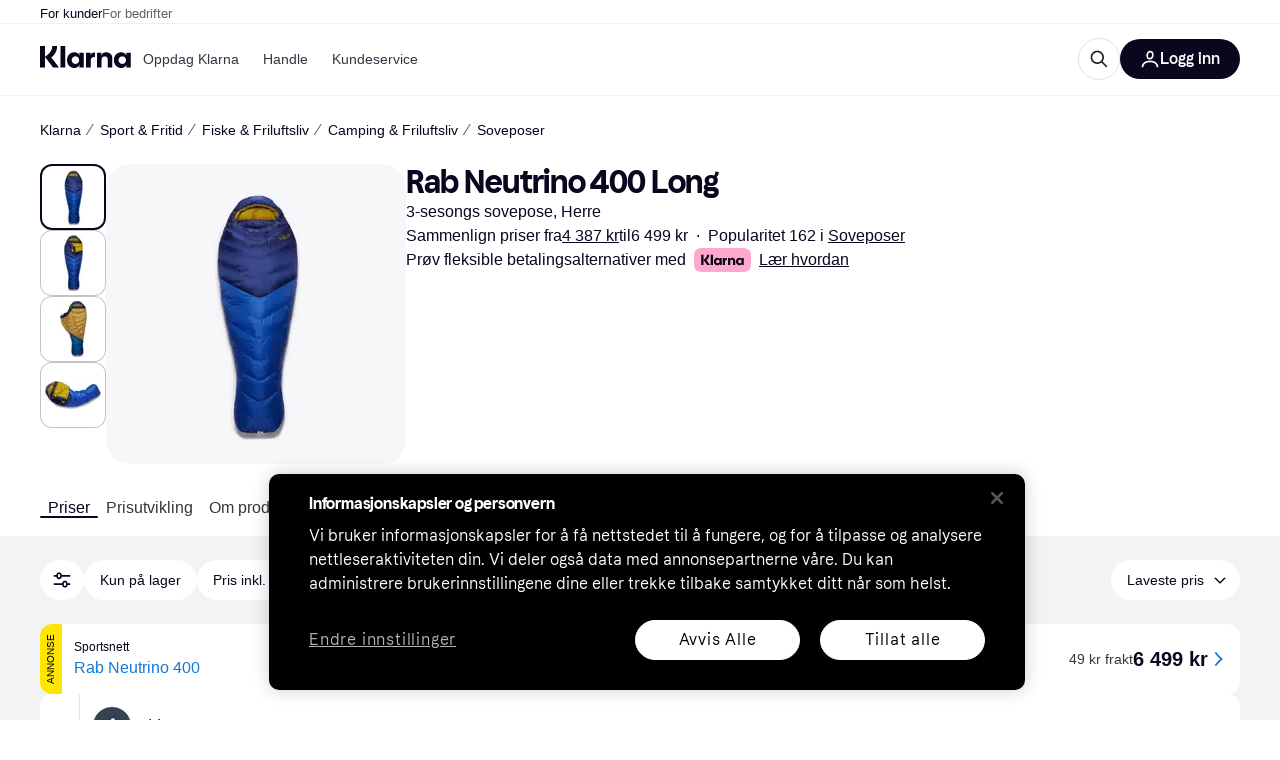

--- FILE ---
content_type: application/javascript
request_url: https://owp.klarna.com/static/86368-b65c6554.js
body_size: 12239
content:
"use strict";(self.__LOADABLE_LOADED_CHUNKS__=self.__LOADABLE_LOADED_CHUNKS__||[]).push([["86368"],{92342(e,r,t){t.d(r,{A:()=>a});var n=t(74848),l=t(24606),i=t(31533);let o=({style:e})=>{let{isMobile:r}=(0,l.UgS)();return(0,n.jsxs)("svg",{fill:"none",height:r?"20":"24",role:"img",style:e,viewBox:"0 0 1448 609",xmlns:"http://www.w3.org/2000/svg",children:[(0,n.jsx)("title",{children:"Klarna"}),(0,n.jsx)("path",{d:"M0 304.493C0 180.585 0 118.631 30.3995 74.5079C42.2947 57.2427 57.2427 42.2947 74.5079 30.3995C118.631 0 180.585 0 304.493 0H1142.75C1266.65 0 1328.61 0 1372.73 30.3995C1390 42.2947 1404.95 57.2427 1416.84 74.5079C1447.24 118.631 1447.24 180.585 1447.24 304.493C1447.24 428.402 1447.24 490.356 1416.84 534.479C1404.95 551.744 1390 566.692 1372.73 578.587C1328.61 608.987 1266.65 608.987 1142.75 608.987H304.494C180.585 608.987 118.631 608.987 74.5079 578.587C57.2427 566.692 42.2947 551.744 30.3995 534.479C0 490.356 0 428.402 0 304.493Z",fill:"#FFA8CD"}),(0,n.jsx)("path",{d:"M1166.17 389.005C1140.92 389.005 1121.24 368.125 1121.24 342.771C1121.24 317.416 1140.92 296.536 1166.17 296.536C1191.42 296.536 1211.1 317.416 1211.1 342.771C1211.1 368.125 1191.42 389.005 1166.17 389.005ZM1153.54 437.85C1175.08 437.85 1202.56 429.647 1217.79 397.581L1219.27 398.327C1212.59 415.851 1212.59 426.292 1212.59 428.902V433.003H1266.8V252.538H1212.59V256.64C1212.59 259.25 1212.59 269.69 1219.27 287.214L1217.79 287.96C1202.56 255.894 1175.08 247.691 1153.54 247.691C1101.93 247.691 1065.54 288.706 1065.54 342.771C1065.54 396.835 1101.93 437.85 1153.54 437.85ZM971.216 247.691C946.707 247.691 927.397 256.267 911.801 287.96L910.316 287.214C917 269.69 917 259.25 917 256.64V252.538H862.784V433.003H918.485V337.923C918.485 312.942 932.968 297.281 956.362 297.281C979.757 297.281 991.268 310.704 991.268 337.55V433.003H1046.97V318.162C1046.97 277.147 1015.03 247.691 971.216 247.691ZM782.203 287.96L780.717 287.214C787.401 269.69 787.401 259.25 787.401 256.64V252.538H733.186V433.003H788.887L789.258 346.126C789.258 320.772 802.626 305.484 824.536 305.484C830.477 305.484 835.305 306.23 840.875 307.722V252.538C816.366 247.318 794.457 256.64 782.203 287.96ZM605.073 389.005C579.821 389.005 560.14 368.125 560.14 342.771C560.14 317.416 579.821 296.536 605.073 296.536C630.324 296.536 650.005 317.416 650.005 342.771C650.005 368.125 630.324 389.005 605.073 389.005ZM592.447 437.85C613.985 437.85 641.464 429.647 656.689 397.581L658.174 398.327C651.49 415.851 651.49 426.292 651.49 428.902V433.003H705.706V252.538H651.49V256.64C651.49 259.25 651.49 269.69 658.174 287.214L656.689 287.96C641.464 255.894 613.985 247.691 592.447 247.691C540.83 247.691 504.439 288.706 504.439 342.771C504.439 396.835 540.83 437.85 592.447 437.85ZM426.828 433.003H482.53V172H426.828V433.003ZM385.981 172H329.165C329.165 218.608 300.572 260.368 257.125 290.197L240.043 302.129V172H181V433.003H240.043V303.62L337.706 433.003H409.747L315.797 309.213C358.501 278.266 386.352 230.166 385.981 172Z",fill:"#0B051D"})]})},a=()=>{let e=(0,i.WD)(),{isMobile:r,isTablet:t}=(0,l.UgS)(),a=r?"xs":t?"s":"m";return(0,n.jsxs)(l.EYj,{size:a,weight:"bold",children:[e("PR.Global.KlarnaPaymentMessage.TRY_FLEXIBLE_PAYMENTS_WITH"),(0,n.jsx)(l.azJ,{as:"span",paddingX:"s",children:(0,n.jsx)(o,{style:{verticalAlign:"bottom"}})}),(0,n.jsx)(l.EYj,{inline:!0,weight:"normal",children:(0,n.jsx)(l.N_E,{decoration:"underline",rel:"noreferrer",size:a,target:"_blank",to:e("PR.Global.KlarnaPaymentMessage.INFO_LINK",void 0,!0),children:e("PR.Global.KlarnaPaymentMessage.INFO_LINK_TEXT")})})]})}},64271(e,r,t){t.d(r,{A:()=>s}),t(62953);var n=t(74848),l=t(24606),i=t(6746),o=t(96540),a=t(31533);let s=({cheapestInstallment:e,origin:r})=>{let t=(0,a.WD)(),s=(0,l.Rtm)(),{isMobile:c}=(0,l.UgS)(),[d,u]=(0,o.useState)(!1),f=(0,o.useCallback)(e=>{e.preventDefault(),u(!0)},[]),p=(0,o.useCallback)(()=>{u(!1)},[]);return e&&(null==e?void 0:e.modalUrl)?(0,n.jsxs)(n.Fragment,{children:[(0,n.jsxs)(l.BJc,{alignY:"baseline",direction:c||"productSheet"===r?"vertical":"horizontal",gap:c?"xs":"s",marginBottom:c?"sm":"none",wrap:!1,children:[(0,n.jsxs)(l.BJc,{alignY:"baseline",direction:"horizontal",gap:"xs",wrap:!1,children:[(0,n.jsx)(l.EYj,{inline:!0,size:c?"xs":"s",children:(0,n.jsx)(a.Ay,{placeholders:{price:s(e)},children:"PR.Global.KlarnaPaymentMessage.FROM_X_WITH"})}),(0,n.jsx)(l.DMy,{color:"textPrimary",height:c?10:12})]}),(0,n.jsx)(l.N_E,{decoration:"underline",rel:"noreferrer",size:c?"xs":"s",to:null==e?void 0:e.modalUrl,onClick:f,children:`${t("PR.Global.KlarnaPaymentMessage.LINK_TO_OSM_MODAL_TEXT")}*`})]}),(0,n.jsx)(i.A,{open:d,url:null==e?void 0:e.modalUrl,onClose:p})]}):null}},69734(e,r,t){t.d(r,{RU:()=>a,_O:()=>l,jZ:()=>o}),t(18111),t(13579);var n=t(74848);let l="fs-mask",i=["340","1180","742"],o=(e,r="text")=>{if(e&&e&&i.some(r=>e===r||e===`cl${r}`)){if("image"===r)return"fs-exclude";if("text"===r)return l}},a=({category:e,contentType:r="text",children:t})=>{let l=o(e,r);return l?(0,n.jsx)("div",{className:l,children:t}):(0,n.jsx)(n.Fragment,{children:t})}},79496(e,r,t){t.d(r,{A:()=>c});var n=t(74848),l=t(92439),i=t(24606),o=t(86424),a=t(31533);let s=()=>{let e=(0,a.WD)()("PR.CategoryListPage.SEARCH_INFO_BOX_CONTENT");return(0,n.jsx)(l.default,{className:"bqlxDg5QA2",source:e})},c=e=>{var r,t,{iconSize:l="s",sx:c}=e,d=function(e,r){if(null==e)return{};var t,n,l=function(e,r){if(null==e)return{};var t,n,l={},i=Object.keys(e);for(n=0;n<i.length;n++)t=i[n],r.indexOf(t)>=0||(l[t]=e[t]);return l}(e,r);if(Object.getOwnPropertySymbols){var i=Object.getOwnPropertySymbols(e);for(n=0;n<i.length;n++)t=i[n],!(r.indexOf(t)>=0)&&Object.prototype.propertyIsEnumerable.call(e,t)&&(l[t]=e[t])}return l}(e,["iconSize","sx"]);let u=(0,a.WD)();return(0,o.jj)("show_search_legal_info")?(0,n.jsx)(i.azJ,(r=function(e){for(var r=1;r<arguments.length;r++){var t=null!=arguments[r]?arguments[r]:{},n=Object.keys(t);"function"==typeof Object.getOwnPropertySymbols&&(n=n.concat(Object.getOwnPropertySymbols(t).filter(function(e){return Object.getOwnPropertyDescriptor(t,e).enumerable}))),n.forEach(function(r){var n;n=t[r],r in e?Object.defineProperty(e,r,{value:n,enumerable:!0,configurable:!0,writable:!0}):e[r]=n})}return e}({inline:!0,as:"span"},d),t=t={children:(0,n.jsxs)(i.mh,{children:[(0,n.jsx)(i.jiu,{children:(0,n.jsx)(i.K0,{inline:!0,transparent:!0,"aria-label":u("PR.CategoryListPage.SEARCH_INFO_BOX_LABEL"),color:"text-primary",height:22,icon:i.mo0,padding:"none",size:l,sx:[{marginLeft:1,verticalAlign:"-6px"},c],width:22})}),(0,n.jsx)(i.L67,{text:(0,n.jsx)(s,{})})]})},Object.getOwnPropertyDescriptors?Object.defineProperties(r,Object.getOwnPropertyDescriptors(t)):(function(e,r){var t=Object.keys(e);if(Object.getOwnPropertySymbols){var n=Object.getOwnPropertySymbols(e);t.push.apply(t,n)}return t})(Object(t)).forEach(function(e){Object.defineProperty(r,e,Object.getOwnPropertyDescriptor(t,e))}),r)):null}},85611(e,r,t){t.d(r,{A:()=>n});let n=(0,t(99930).Rq)({resolved:{},chunkName:()=>"Lightbox",isReady(e){let r=this.resolve(e);return!0===this.resolved[r]&&!!t.m[r]},importAsync:()=>Promise.all([t.e("66044"),t.e("15225")]).then(t.bind(t,93687)),requireAsync(e){let r=this.resolve(e);return this.resolved[r]=!1,this.importAsync(e).then(e=>(this.resolved[r]=!0,e))},requireSync(e){return t(this.resolve(e))},resolve:()=>93687})},6746(e,r,t){t.d(r,{A:()=>a});var n=t(74848),l=t(24606),i=t(96540),o=t(31533);let a=({open:e,onClose:r,url:t})=>{let a=(0,o.WD)();(0,l.yJA)(e);let s=(0,i.useCallback)(e=>{e.stopPropagation(),r()},[r]);if((0,i.useEffect)(()=>{let t=e=>{"Escape"===e.key&&r()};return e?document.addEventListener("keydown",t):document.removeEventListener("keydown",t),()=>{document.removeEventListener("keydown",t)}},[r,e]),e)return(0,n.jsx)(l.ZLI,{children:(0,n.jsx)(l.azJ,{"aria-modal":"true",className:"XS3Id_zpo4",role:"dialog",onClick:s,children:(0,n.jsxs)(l.azJ,{className:"me4kVrKBJc",children:[(0,n.jsx)(l.K0,{"aria-label":a("PR.Global.Close"),className:"wL9jkTX9v4",height:"32px",icon:l.w0d,width:"32px",onClick:s}),(0,n.jsx)("iframe",{className:"ClI0btMkew",src:t,title:"Installment Details"})]})})})}},28630(e,r,t){t.d(r,{n:()=>l,y:()=>i});var n=t(94708);let l=()=>{let e=n.Ay.get(n.PA);if(e&&Array.isArray(e.attributes))return e;n.Ay.remove(n.PA)},i=e=>{n.Ay.set(n.PA,e)}},9921(e,r,t){t.d(r,{Dv:()=>l,Tg:()=>i}),t(27495),t(25440),t(18111),t(22489),t(20116),t(62953);var n=t(28630);let l=e=>e.replace("af_",""),i=(e,r,t,i)=>{let o=(0,n.n)(),a=(null==o?void 0:o.attributes)||[],s=l(e),c=null==a?void 0:a.filter(r=>r.attributeId!==l(e)||r.categoryId!==i);t&&void 0!==r&&(c=[...null!=c?c:[],{attributeId:s,optionIds:[null!=r?r:""],categoryId:i}]),(0,n.y)({attributes:null!=c?c:[]})}},715(e,r,t){t.d(r,{A:()=>s,e:()=>a});var n=t(74848),l=t(24606),i=t(86539),o=t(31533);let a=({offer:e,merchant:r})=>{var t;let a=(0,o.WD)();return(0,n.jsx)(i.Z,{merchant:r,offer:e,offerAggregatedPosition:void 0,offerType:"shopByBrand",style:{width:"100%"},children:(0,n.jsxs)(l.$nd,{alignX:"space-between",as:"div",height:40,hoverBackgroundColor:"none",kind:"ghost",padding:"none",width:"100%",children:[(0,n.jsxs)(l.BJc,{alignY:"center",direction:"horizontal",gap:"s",children:[(0,n.jsx)(l.FuX,{height:24,imageSrc:null==(t=r.logo)?void 0:t.url,kind:"round",name:r.name,width:24}),(0,n.jsxs)(l.BJc,{alignX:"left",alignY:"center",direction:"horizontal",gap:"none",children:[(0,n.jsx)(l.EYj,{tight:!0,size:"s",weight:"normal",children:a("PR.ProductPage.ShopByBrand.SHOP_AT")}),(0,n.jsx)(l.EYj,{color:"text-primary",size:"s",children:r.name})]})]}),(0,n.jsx)(l.vKP,{size:"m"})]})})},s=({offer:e,merchant:r})=>{var t;let a=(0,o.WD)();return(0,n.jsx)(l.azJ,{direction:"horizontal",children:(0,n.jsx)(i.Z,{merchant:r,offer:e,offerAggregatedPosition:void 0,offerType:"shopByBrand",children:(0,n.jsxs)(l.$nd,{as:"div",backgroundColor:"background-primary",borderColor:"border40",borderRadius:"full",height:48,hoverBackgroundColor:"none",hoverBorderColor:"border100",kind:"secondary",paddingLeft:"xs",paddingRight:12,paddingY:"xs",children:[(0,n.jsx)(l.FuX,{height:40,imageSrc:null==(t=r.logo)?void 0:t.url,kind:"round",name:r.name,width:40}),(0,n.jsxs)(l.BJc,{alignX:"left",direction:"vertical",gap:6,paddingX:12,children:[(0,n.jsx)(l.EYj,{tight:!0,size:"s",sx:{paddingTop:"1px"},weight:"normal",children:a("PR.ProductPage.ShopByBrand.SHOP_AT")}),(0,n.jsx)(l.EYj,{tight:!0,color:"text-primary",size:"m",children:r.name})]}),(0,n.jsx)(l.vKP,{size:"m"})]})})})}},87892(e,r,t){t.d(r,{A:()=>n}),t(18111),t(20116);let n=e=>{let r=null==e?void 0:e.staticOffers.find(e=>e.labels.propertyLabels.find(e=>"BRAND_OFFER"===e)),t=r&&(null==e?void 0:e.merchants[r.merchantId]);return{brandOffer:r,brandOfferMerchant:t}}},55700(e,r,t){t.d(r,{HA:()=>d,QH:()=>c,Vh:()=>s});var n=t(74353),l=t.n(n),i=t(86424),o=t(24287),a=t(55265);let s=["IN_STOCK"],c=e=>{let r=(0,i.c5)("pl").show_xmas_delivery,t=s.includes(e.stockStatus);return r&&t},d=(e,r)=>{let t,n;if(!e)return!1;let s=(0,a.Md)((0,o.gI)()),c=l()().tz(s),d=l()(e).tz(s);if(!r)return c.isBefore(d)||c.isSame(d);let u=(t=(0,i.c5)("pl").xmas_delivery_date,n=l()().tz(s).year(),l().tz(`${n}-${t}`,s)).subtract(r.maxDays,"day").endOf("day"),f=d.isBefore(u)?d:u;return c.isBefore(f)||c.isSame(f)}},44985(e,r,t){t.d(r,{i:()=>i,k:()=>a}),t(18111),t(22489);var n=t(86424),l=t(55700);let i=(e,r)=>(0,n.c5)("pl").show_xmas_delivery&&r.offerFilters.showOnlyDeliveryBeforeChristmas?e.filter(e=>o(e)):e,o=e=>{if("offer-group"!==e.type)return!1;let{displayOffer:r,merchant:t}=e.offerGroup;return!!(0,l.QH)(r)&&(0,l.HA)(t.lastOrderBeforeHolidayDelivery,r.deliveryTime)};t(62953);let a=(e,r)=>{let t=(0,n.c5)("pl");if(!t.show_recycling_message)return e;let l=t.recycle_identifiers;return l.includes(r.categoryId)||r.subcategoryId&&l.includes(r.subcategoryId)?[{type:"recycle-message"},...e]:e}},86539(e,r,t){t.d(r,{Z:()=>u}),t(18111),t(20116);var n=t(74848),l=t(77098),i=t(18238),o=t(24606),a=t(98865),s=t(96540),c=t(31533),d=t(56080);let u=e=>{var r,t,u,{merchant:f,offer:p,offerAggregatedPosition:h,offerType:g="offer",onClickOut:y,children:O}=e,v=function(e,r){if(null==e)return{};var t,n,l=function(e,r){if(null==e)return{};var t,n,l={},i=Object.keys(e);for(n=0;n<i.length;n++)t=i[n],r.indexOf(t)>=0||(l[t]=e[t]);return l}(e,r);if(Object.getOwnPropertySymbols){var i=Object.getOwnPropertySymbols(e);for(n=0;n<i.length;n++)t=i[n],!(r.indexOf(t)>=0)&&Object.prototype.propertyIsEnumerable.call(e,t)&&(l[t]=e[t])}return l}(e,["merchant","offer","offerAggregatedPosition","offerType","onClickOut","children"]);let{productId:b,productClassification:m}=(0,i.G)(),j={id:f.id,name:f.name,verified:f.labels.includes("VERIFIED")},P=((e,r)=>{let{filters:t}=(0,a.O)(),n=t.priceWithShipping,{shouldShowCampaignPriceInfo:l,campaignPrice:i}=(0,d.D)(e.campaignPrice,e.shippingCost),u=(0,o.Ymp)(),f=(0,c.WD)();return(0,s.useMemo)(()=>{let t=e.price,a=t.currency,s=parseFloat(t.amount);n&&(s=e.shippingCost?parseFloat(e.price.amount)+parseFloat(e.shippingCost.amount):s);let c=(0,o.$gu)({price:s,currency:a,locale:u});return l&&s&&i?f("PR.A11Y.ProductDetailsPage.Offers.OFFER_LINK_WITH_CAMPAIGN_PRICE",{price:(0,o.$gu)({price:"number"==typeof i?i:parseFloat(i),currency:a,locale:u}),originalPrice:c,merchantName:r.name}):f("PR.A11Y.ProductDetailsPage.Offers.OFFER_LINK_WITH_PRICE",{price:c,merchantName:r.name})},[i,n,u,l,f,e.price,e.shippingCost,r.name])})(p,f);return(0,n.jsx)(l.A,(r=function(e){for(var r=1;r<arguments.length;r++){var t=null!=arguments[r]?arguments[r]:{},n=Object.keys(t);"function"==typeof Object.getOwnPropertySymbols&&(n=n.concat(Object.getOwnPropertySymbols(t).filter(function(e){return Object.getOwnPropertyDescriptor(t,e).enumerable}))),n.forEach(function(r){var n;n=t[r],r in e?Object.defineProperty(e,r,{value:n,enumerable:!0,configurable:!0,writable:!0}):e[r]=n})}return e}({"aria-label":P,callback:y,clickoutIndex:h?h-1:void 0,forceReferrer:"REFERRER"===f.urlHandling,isInternational:!!f.internationalCountryCode,merchant:j,offerItemCondition:null==(u=p.labels.attributeLabels.find(e=>"itemCondition"===e.name))?void 0:u.value,productClassification:m,productId:b,productPrice:p.price.amount,url:p.url},"Sponsored"===g?{clickArea:"sponsored",clickoutType:g}:"shopByBrand"===g?{clickArea:"shop-by-brand",clickoutType:"ShopByBrand"}:{},v),t=t={children:O},Object.getOwnPropertyDescriptors?Object.defineProperties(r,Object.getOwnPropertyDescriptors(t)):(function(e,r){var t=Object.keys(e);if(Object.getOwnPropertySymbols){var n=Object.getOwnPropertySymbols(e);t.push.apply(t,n)}return t})(Object(t)).forEach(function(e){Object.defineProperty(r,e,Object.getOwnPropertyDescriptor(t,e))}),r))}},84405(e,r,t){t.d(r,{oG:()=>v,OC:()=>w,O4:()=>m,lM:()=>A,WD:()=>P,OB:()=>i,l_:()=>c,hT:()=>h,FW:()=>p,VE:()=>g,jK:()=>S,Cj:()=>D,bv:()=>R,Gy:()=>C,vs:()=>_}),t(18111),t(18237),t(62953),t(22489),t(7588),t(44114);let n=e=>{let r,t=[];return e.forEach(e=>{if("offer-group"===e.type){if((null==r?void 0:r.offerGroup.merchant.id)===e.offerGroup.merchant.id&&r.offerGroup.availability===e.offerGroup.availability)return void r.offerGroup.offers.push(...e.offerGroup.offers);r=e}t.push(e)}),t};var l=t(42165);let i=(e,r)=>{if(r.offerFilters.showUnavailableMerchants||(0,l.r)(r.offerFilters.merchants))return e;let t=e.reduce((e,r,t)=>"offer-group"===r.type&&"AVAILABLE"!==r.offerGroup.availability?[...e,t]:e,[]);if(!t.length)return e;let i=t[0],o=e.filter((e,r)=>"offer-group"!==e.type||0===r&&0===i||"AVAILABLE"===e.offerGroup.availability),a=0===i?t.length>1?o.length:void 0:o.length;return a&&a>0&&(o.splice(a,0,{type:"collapsed-unavailable-offer-groups",count:0===i?t.length-1:t.length}),o=n(o)),o};var o=t(86424);function a(e){for(var r=1;r<arguments.length;r++){var t=null!=arguments[r]?arguments[r]:{},n=Object.keys(t);"function"==typeof Object.getOwnPropertySymbols&&(n=n.concat(Object.getOwnPropertySymbols(t).filter(function(e){return Object.getOwnPropertyDescriptor(t,e).enumerable}))),n.forEach(function(r){var n;n=t[r],r in e?Object.defineProperty(e,r,{value:n,enumerable:!0,configurable:!0,writable:!0}):e[r]=n})}return e}function s(e,r){return r=null!=r?r:{},Object.getOwnPropertyDescriptors?Object.defineProperties(e,Object.getOwnPropertyDescriptors(r)):(function(e,r){var t=Object.keys(e);if(Object.getOwnPropertySymbols){var n=Object.getOwnPropertySymbols(e);t.push.apply(t,n)}return t})(Object(r)).forEach(function(t){Object.defineProperty(e,t,Object.getOwnPropertyDescriptor(r,t))}),e}let c=e=>{var r;let t=(0,o.c5)("pl").fillup_minimum_available_offers,n=e.filter(f).length;if(n>=t)return e;let l=function(e,r){let t=e.filter(u),n=[];for(let e of d){let l=t.filter(e);if(n.push(...l),n.length>=r)break}return n.slice(0,r)}(e,t-n);return r=e,l.forEach(e=>{r.splice(r.indexOf(e),1,s(a({},e),{offerGroup:s(a({},e.offerGroup),{availability:"AVAILABLE",displayOffer:s(a({},e.offerGroup.displayOffer),{availability:"AVAILABLE"})})}))}),r},d=[function(e){return"UNAVAILABLE"===e.offerGroup.availability&&"OUT_OF_STOCK"!==e.offerGroup.displayOffer.stockStatus},function(e){return"UNAVAILABLE_UNMET_REQUIREMENTS"===e.offerGroup.availability&&"OUT_OF_STOCK"!==e.offerGroup.displayOffer.stockStatus},function(e){return"UNAVAILABLE_UNMET_REQUIREMENTS"===e.offerGroup.availability&&"OUT_OF_STOCK"===e.offerGroup.displayOffer.stockStatus},function(e){return"UNAVAILABLE"===e.offerGroup.availability&&"OUT_OF_STOCK"===e.offerGroup.displayOffer.stockStatus}];function u(e){return"offer-group"===e.type&&!e.offerGroup.merchant.labels.includes("NO_FILLUP")&&"UNAVAILABLE_ON_REQUEST"!==e.offerGroup.availability&&!e.offerGroup.merchant.internationalCountryCode}function f(e){return"offer-group"===e.type&&"AVAILABLE"===e.offerGroup.availability}let p=(e,r)=>{var t;return(null==(t=r.offerFilters.origin)?void 0:t.includes("ALL"))?e:n(e.filter(e=>"offer-group"!==e.type||!r.merchants[e.offerGroup.displayOffer.merchantId].internationalCountryCode))},h=(e,r)=>r.offerFilters.showUnavailableMerchants?e:n(e.filter(e=>"offer-group"!==e.type||"AVAILABLE"===e.offerGroup.availability));t(20116);let g=(e,r)=>{var t;return(null==(t=r.offerFilters.itemCondition)?void 0:t.includes("ALL"))?e:e.filter(e=>!y(e))},y=e=>{if("offer-group"!==e.type)return!1;let r=e.offerGroup.displayOffer.labels.attributeLabels.find(e=>"itemCondition"===e.name);return r&&["USED","REFURBISHED"].includes(r.value)};var O=t(95448);let v=(e,r)=>{var t;if(!(0,o.c5)("ads_settings").use_ads||r.device.isApp)return e;let n=(0,O.Gb)(e),l=null!=(t=r.adsPositionOffset)?t:0;return e.reduce((e,t)=>{var i,o,a,s;return"offer-group"===t.type&&(i=t.position,o=r.device.isMobile,a=r.device.isTablet,i===(s=n)?o||a?s<4:s<8||b(i):o||a?4===i||11===i:b(i))?[...e,t,{type:"ad",aggregatedPosition:l+=1}]:[...e,t]},[])};function b(e){return 0!==e&&e%4==0}t(13579);let m=(e,r)=>{let t=(0,O.Gb)(e),n=e.some(e=>"promoted-installment-offer"===e.type);return t>0||r.filterCountAll>0&&(1!==r.filterCountAll||"ALL"!==r.offerFilters.origin)||n?e:[...e,{type:"empty-offer-result"}]};var j=t(58396);let P=(e,r)=>{let t=1;return e.forEach(e=>{if("offer-group"===e.type){var n;e.position=t,e.aggregatedPosition=(null!=(n=r.offerGroupPositionOffset)?n:0)+t,t++}}),e},A=(e,r)=>{var t,n;if(!r.excludedOffers.length||0===r.filterCountAll)return e;let l=(0,O.Iq)(e),i=(0,O.Gb)(e),o=(0,j._)([D,g,h,p,P,v,w],(t=function(e){for(var r=1;r<arguments.length;r++){var t=null!=arguments[r]?arguments[r]:{},n=Object.keys(t);"function"==typeof Object.getOwnPropertySymbols&&(n=n.concat(Object.getOwnPropertySymbols(t).filter(function(e){return Object.getOwnPropertyDescriptor(t,e).enumerable}))),n.forEach(function(r){var n;n=t[r],r in e?Object.defineProperty(e,r,{value:n,enumerable:!0,configurable:!0,writable:!0}):e[r]=n})}return e}({},r),n=n={offers:r.excludedOffers,excludedOffers:[],adsPositionOffset:l,offerGroupPositionOffset:i,isExcludedOfferList:!0},Object.getOwnPropertyDescriptors?Object.defineProperties(t,Object.getOwnPropertyDescriptors(n)):(function(e,r){var t=Object.keys(e);if(Object.getOwnPropertySymbols){var n=Object.getOwnPropertySymbols(e);t.push.apply(t,n)}return t})(Object(n)).forEach(function(e){Object.defineProperty(t,e,Object.getOwnPropertyDescriptor(n,e))}),t));return 0===o.length?e:[...e,{type:"excluded-offers",blocks:o}]};var E=t(32905),x=t(57927);let C=(e,r)=>{let t=(0,o.c5)("klarna_installments"),n=(null==t?void 0:t.installment_disclaimer_position)==="CLOSE_TO_DISPLAY",l=null==t?void 0:t.enable_klarna_installments;if(!n||(0,x.D)(r.categoryId))return e;let i=e.some(e=>"promoted-installment-offer"===e.type);if(!(l||i))return e;let a=(0,E.a)(l,i);if(!a)return e;let s=e.filter(e=>"offer-group"===e.type||"sponsored-offer"===e.type||"promoted-installment-offer"===e.type).length;if(0===s)return e;let c=Math.min(3,s),d=!1,u=0;return e.reduce((e,r)=>(e.push(r),("offer-group"===r.type||"sponsored-offer"===r.type||"promoted-installment-offer"===r.type)&&(++u!==c||d||(e.push({type:"installment-disclaimer",translationKey:a}),d=!0)),e),[])},_=(e,r)=>{if(!(0,o.jj)("apple_storefront_enabled")||r.offerFilters.showOnlyDeliveryBeforeChristmas)return e;let t=r.staticOffers.find(e=>e.labels.propertyLabels.includes("PROMOTED_INSTALLMENT")),{itemCondition:n}=r.offerFilters,i="ALL"===n||(0,l.r)(r.offerFilters.merchants);return!t||i?e:[{type:"promoted-installment-offer",offer:t,merchant:r.merchants[null==t?void 0:t.merchantId],offerGroup:{key:`${t.merchantId}-${t.id}`,merchant:r.merchants[t.merchantId],availability:t.availability,displayOffer:t,offers:[t]}},...e]},S=(e,r)=>{if(e.some(e=>"promoted-installment-offer"===e.type))return e;let t=r.staticOffers.find(e=>e.labels.propertyLabels.includes("SPONSORED")),n=(0,O.Gb)(e),{attributes:l,merchantLabels:i}=r.offerFilters,o=i&&i.length>0||l&&(null==l?void 0:l.length)>0;return!t||n<2||o?e:[{type:"sponsored-offer",offer:t,merchant:r.merchants[null==t?void 0:t.merchantId]},...e]};var I=t(14875),L=t(74822);let R=(e,r)=>{let{offerFilters:t,edgeFilters:n}=r,i="ALL"===t.itemCondition,o=(0,l.r)(t.merchants),{lowestPrice:a}=(0,I.G)(n||[]),s=(e=>{if(e)return e.nationalOffer.minPrice||e.internationalOffer.minPrice||e.minPriceInStock})(r.offersSummary),c=(0,L.A)(n,"af_ITEM_CONDITION",["USED","REFURBISHED"])||!1,d=!!a&&!!(null==s?void 0:s.amount)&&a<Number(s.amount);return!c||i||!d||t.showOnlyDeliveryBeforeChristmas||o?e:[{type:"used-products"},...e]};t(61701);let D=(e,r)=>((e,r)=>{if(!e)return[];let t=[];for(let n of e){let e=`${n.merchantId}-${"AVAILABLE"===n.availability?"AVAILABLE":"UNAVAILABLE"}`,l=t.findIndex(r=>r.key===e);if(l>-1)t[l].offers.push(n);else{let l={key:e,merchant:r[n.merchantId],displayOffer:n,availability:n.availability,offers:[n]};t.push(l)}}for(let e=0;e<t.length;e++){let r=t[e];if("AVAILABLE"!==r.availability){var n;let l=function(e,r){return e.find(e=>{var t;return(null==(t=e.merchant)?void 0:t.id)===r&&"AVAILABLE"===e.availability})}(t,null==(n=r.merchant)?void 0:n.id);l&&(l.offers.push(...r.offers),r.offers=[r.displayOffer],0!==e&&(t.splice(e,1),e--))}}return t})(r.offers,r.merchants).map((e,t)=>{var n;return{type:"offer-group",position:t+1,aggregatedPosition:(null!=(n=r.offerGroupPositionOffset)?n:0)+t+1,offerGroup:e}}),w=(e,r)=>{var t,n;let{offerFilters:l}=r;if(!r.isExcludedOfferList&&(null==(t=l.page)?void 0:t.offerList)||r.isExcludedOfferList&&(null==(n=l.page)?void 0:n.excludedOfferList))return e;let i=(0,O.Gb)(e);if(i<=12)return e;let o=(0,O.x_)(e,12);return -1===o?e:[...e.slice(0,o),{type:"paging-limit",count:i}]}},95448(e,r,t){t.d(r,{Gb:()=>l,Iq:()=>i,x_:()=>n}),t(18111),t(22489);let n=(e,r)=>e.findIndex(e=>"offer-group"===e.type&&e.position===r),l=e=>e.filter(e=>"offer-group"===e.type).length,i=e=>e.filter(e=>"ad"===e.type).length},58396(e,r,t){t.d(r,{_:()=>n}),t(18111),t(18237);let n=(e,r)=>e.reduce((e,t)=>t(e,r),[])},59082(e,r,t){t.d(r,{A:()=>s}),t(26910),t(18111),t(61701);var n=t(74848),l=t(24606),i=t(98865),o=t(24287),a=t(31533);let s=({onChange:e})=>{let r=(0,a.WD)(),t=(0,o.rH)()?["RECOMMENDED","PRICE"]:"pricerunner-uk"===(0,o.V2)()?["DELIVERY","PRICE","RECOMMENDED"]:["DELIVERY","PRICE","RECOMMENDED_MARKET_ADJUSTED"],{optimisticFilters:s,setFilters:c}=(0,i.O)();return(0,n.jsx)(l.z6M,{inline:!1,value:s.sort,onChange:r=>{c({sort:(null==r?void 0:r.target).value||void 0}),null==e||e()},children:(0,n.jsx)(l.BJc,{gap:"s",children:t.map(e=>(0,n.jsx)(l.sxL,{label:r(`PR.ProductPage.FilterModal.Sorting.${e}`),size:"m",value:e},e))})})}},40397(e,r,t){t.d(r,{I:()=>u});var n=t(74848),l=t(24606),i=t(98865),o=t(14875),a=t(50443),s=t(74822),c=t(31533),d=t(251);let u=()=>{let{data:e}=(0,a.v)(),{optimisticFilters:r,setFilters:t}=(0,i.O)(),{lowestPrice:u}=(0,o.G)((null==e?void 0:e.filters)||[]),f=(0,n.jsx)(c.F4,{placeholders:{price:(0,n.jsx)(l.gmi,{color:"inherit",price:u||0,size:"inherit",sx:{marginLeft:"4px"},weight:"bold"},"price")},children:"PR.ProductPage.FilterActions.USED_PRODUCTS_FROM"});return(0,s.A)(null==e?void 0:e.filters,"af_ITEM_CONDITION",["USED","REFURBISHED"])?(0,n.jsx)(d.q,{active:"ALL"===r.itemCondition,onClick:()=>t({itemCondition:"ALL"!==r.itemCondition?"ALL":void 0}),children:f}):null}},96923(e,r,t){t.d(r,{M:()=>a});var n=t(74848),l=t(24606),i=t(42165),o=t(251);let a=()=>{var e;let{isActive:r,isDisabled:t,merchant:a,setMerchantsFilter:s}=(0,i.P)(),c=(0,l.QsY)({base:20,m:28});return a?(0,n.jsx)(o.q,{active:r,disabled:t,onClick:s,children:(0,n.jsxs)(l.BJc,{alignY:"center",direction:"horizontal",gap:"s",children:[(0,n.jsx)(l.FuX,{height:c,imageSrc:null==(e=a.logo)?void 0:e.url,kind:"round",name:a.name,sx:{marginLeft:-8},width:c}),(0,n.jsx)(l.EYj,{size:"s",weight:r?"bold":"normal",children:null==a?void 0:a.name})]})}):null}},60970(e,r,t){t.d(r,{p:()=>a});var n=t(74848),l=t(98865),i=t(31533),o=t(251);let a=()=>{let e=(0,i.WD)(),{optimisticFilters:r,setFilters:t}=(0,l.O)();return(0,n.jsx)(o.q,{active:r.priceWithShipping,onClick:()=>t({priceWithShipping:!r.priceWithShipping}),children:e("PR.ProductPage.FilterActions.INCLUDE_SHIPPING")})}},251(e,r,t){t.d(r,{q:()=>i});var n=t(74848),l=t(24606);let i=e=>{var r,t;let i=(0,l.QsY)({base:32,l:40});return(0,n.jsx)(l.ffE,(r=function(e){for(var r=1;r<arguments.length;r++){var t=null!=arguments[r]?arguments[r]:{},n=Object.keys(t);"function"==typeof Object.getOwnPropertySymbols&&(n=n.concat(Object.getOwnPropertySymbols(t).filter(function(e){return Object.getOwnPropertyDescriptor(t,e).enumerable}))),n.forEach(function(r){var n;n=t[r],r in e?Object.defineProperty(e,r,{value:n,enumerable:!0,configurable:!0,writable:!0}):e[r]=n})}return e}({borderColor:"transparent",borderRadius:"full",height:i,iconPosition:"left",size:"s"},e),t=t={children:e.children},Object.getOwnPropertyDescriptors?Object.defineProperties(r,Object.getOwnPropertyDescriptors(t)):(function(e,r){var t=Object.keys(e);if(Object.getOwnPropertySymbols){var n=Object.getOwnPropertySymbols(e);t.push.apply(t,n)}return t})(Object(t)).forEach(function(e){Object.defineProperty(r,e,Object.getOwnPropertyDescriptor(t,e))}),r))}},44861(e,r,t){t.d(r,{l:()=>D}),t(62953);var n=t(74848),l=t(24606),i=t(79496),o=t(86424),a=t(24287),s=t(31533),c=t(18238),d=t(98865),u=t(50443),f=t(74822),p=t(75543);let h=({checked:e,disabled:r,icon:t,setFilters:i,text:o})=>{let a=(0,l.DPo)();return(0,n.jsx)(l.Sc0,{checked:e,disabled:r,label:(0,n.jsxs)(l.azJ,{inline:!0,alignY:"center",as:"span",direction:"horizontal",wrap:!1,children:[(0,n.jsx)(l.EYj,{inline:!0,size:"m",textWrap:"no-wrap",children:o}),(0,n.jsx)(l.azJ,{inline:!0,alignX:"center",alignY:"center",as:"span",backgroundColor:"grayscale20",borderRadius:"full",height:28,sx:{marginLeft:a.space.s},width:28,children:t})]}),size:"m",onChange:i})},g=()=>{var e;let{optimisticFilters:r}=(0,d.O)(),{data:t}=(0,u.v)(),i=(0,s.WD)(),o=(0,p.E)(),{brandName:a}=(0,c.G)();if(!a)return null;let g=(0,f.F)(null==t?void 0:t.filters,"af_MERCHANT_LABEL","CERTIFIED");return(0,n.jsx)(h,{checked:null==(e=r.merchantLabels)?void 0:e.includes("CERTIFIED"),disabled:(null==g?void 0:g.state)==="NOT_AVAILABLE",icon:(0,n.jsx)(l._V3,{alt:i("PR.Certified.Reseller.LABEL"),height:28,src:"/images/site-gui/design/certified_gray.svg",width:28}),setFilters:()=>o("CERTIFIED"),text:i("PR.Certified.BRAND",{brand:null!=a?a:""})})},y=({disabled:e,checked:r,price:t,setFilters:i,text:o})=>(0,n.jsx)(l.Sc0,{checked:r,disabled:e,label:(0,n.jsxs)(l.azJ,{inline:!0,alignY:"bottom",children:[(0,n.jsx)(l.EYj,{inline:!0,size:"m",children:o}),t&&(0,n.jsx)(l.EYj,{inline:!0,color:"text-secondary",size:"xs",children:(0,n.jsx)(s.F4,{placeholders:{price:(0,n.jsx)(l.gmi,{price:t,size:"xs",weight:"normal"},"price")},children:"PR.ProductPage.FilterActions.PRICE_FROM"})})]}),size:"m",onChange:i}),O=()=>{var e,r,t;let l=(0,s.WD)(),{optimisticFilters:i,setFilters:o}=(0,d.O)(),{data:a}=(0,u.v)(),c=(0,f.F)(null==a?void 0:a.filters,"af_ORIGIN","INTERNATIONAL"),p=(0,f.F)(null==a?void 0:a.filters,"af_ORIGIN","NATIONAL"),h=(null!=(r=null==c?void 0:c.count)?r:0)>0,g=(null!=(t=null==p?void 0:p.count)?t:0)>0,O=!h||"ALL"===i.origin&&!g;return(0,n.jsx)(y,{checked:"ALL"===i.origin,disabled:O,price:null==c||null==(e=c.lowestPrice)?void 0:e.amount,setFilters:()=>o({origin:"ALL"!==i.origin?"ALL":void 0}),text:l("PR.ProductPage.FilterActions.INTERNATIONAL_OFFERS")})};var v=t(14875);let b=()=>{let{optimisticFilters:e,setFilters:r}=(0,d.O)(),{data:t}=(0,u.v)(),{lowestPrice:l}=(0,v.G)((null==t?void 0:t.filters)||[]),i=(0,s.WD)(),o=(0,f.A)(null==t?void 0:t.filters,"af_ITEM_CONDITION",["USED","REFURBISHED"]);return(0,n.jsx)(y,{checked:"ALL"===e.itemCondition,disabled:!o,price:l,setFilters:()=>r({itemCondition:"ALL"!==e.itemCondition?"ALL":void 0}),text:i("PR.ProductPage.FilterActions.USED_PRODUCTS")})};var m=t(42165);let j=()=>{var e,r;let{isActive:t,isDisabled:i,merchant:o,setMerchantsFilter:a}=(0,m.P)(),c=(0,s.WD)();return o?(0,n.jsx)(h,{checked:t,disabled:i,icon:(0,n.jsx)(l.FuX,{height:28,imageSrc:null==(e=o.logo)?void 0:e.url,kind:"round",name:o.name,width:28}),setFilters:a,text:c("PR.ProductPage.FilterActions.MERCHANT",{merchant:null!=(r=o.name)?r:""})}):null},P=()=>{let{optimisticFilters:e,setFilters:r}=(0,d.O)(),t=(0,s.WD)();return(0,n.jsx)(l.Sc0,{checked:e.priceWithShipping,label:t("PR.ProductPage.FilterActions.INCLUDE_SHIPPING"),size:"m",onChange:()=>r({priceWithShipping:!e.priceWithShipping})})},A=()=>{var e;let{optimisticFilters:r}=(0,d.O)(),{data:t}=(0,u.v)(),i=(0,s.WD)(),o=(0,p.E)(),a=(0,f.F)(null==t?void 0:t.filters,"af_MERCHANT_LABEL","SAFE_BUY");return(0,n.jsx)(h,{checked:null==(e=r.merchantLabels)?void 0:e.includes("SAFE_BUY"),disabled:(null==a?void 0:a.state)==="NOT_AVAILABLE",icon:(0,n.jsx)(l._V3,{alt:i("PR.BuyingProtection.LABEL"),height:28,src:"/images/site-gui/design/buying_protection_gray.svg",width:28}),setFilters:()=>o("SAFE_BUY"),text:i("PR.ProductPage.FilterActions.SAFE_BUY_MERCHANTS")})},E=()=>{let{optimisticFilters:e,setFilters:r}=(0,d.O)(),t=(0,s.WD)(),{data:i}=(0,u.v)(),o=(0,f.A)(null==i?void 0:i.filters,"af_STOCK_STATUS",["IN_STOCK"]);return(0,n.jsx)(l.Sc0,{checked:"IN_STOCK"===e.stock,disabled:!o,label:t("PR.ProductPage.FilterActions.ONLY_IN_STOCK"),size:"m",onChange:()=>r({stock:"IN_STOCK"!==e.stock?"IN_STOCK":void 0})})};t(18111),t(13579);let x=()=>{let{optimisticFilters:e,setFilters:r}=(0,d.O)(),{data:t}=(0,u.v)(),i=(0,s.WD)(),o=null==t?void 0:t.offers.some(e=>"AVAILABLE"!==e.availability);return(0,n.jsx)(l.Sc0,{checked:e.showUnavailableMerchants,disabled:!o,label:i("PR.ProductPage.FilterActions.UNVERIFIED_MERCHANTS"),size:"m",onChange:()=>r({showUnavailableMerchants:!e.showUnavailableMerchants})})};var C=t(22331);let _=()=>{let{optimisticFilters:e,setFilters:r}=(0,d.O)(),t=(0,s.WD)(),{data:i}=(0,u.v)(),o=(0,C.A)(null==i?void 0:i.merchants,null==i?void 0:i.offers);return(0,n.jsx)(l.Sc0,{checked:e.showOnlyDeliveryBeforeChristmas,disabled:!o,label:t("PR.ProductPage.FilterActions.XMAS_DELIVERY"),size:"m",onChange:()=>r({showOnlyDeliveryBeforeChristmas:!e.showOnlyDeliveryBeforeChristmas})})};var S=t(59082);let I=e=>{let r=(0,s.WD)(),t=(0,o.c5)("pl").show_xmas_delivery,c=(0,a.rH)();return(0,n.jsxs)(l.Xnq,{open:e.open,onClose:e.onClose,onSubmit:e.onClose,children:[(0,n.jsx)(l.Xnq.Header,{title:r("PR.ProductPage.FilterModal.HEADER")}),(0,n.jsx)(l.Xnq.Body,{children:(0,n.jsxs)(l.BJc,{rowGap:"l",children:[(0,n.jsxs)(l.BJc,{children:[(0,n.jsx)(l.EYj,{size:"m",weight:"bold",children:r("PR.ProductPage.FilterModal.HEADING_OFFER_SELECTION")}),(0,n.jsx)(E,{}),(0,n.jsx)(P,{}),(0,n.jsx)(b,{}),t&&(0,n.jsx)(_,{})]}),(0,n.jsxs)(l.BJc,{children:[(0,n.jsx)(l.EYj,{size:"m",weight:"bold",children:r("PR.ProductPage.FilterModal.HEADING_FILTER_SELECTION")}),(0,n.jsx)(x,{}),(0,n.jsx)(g,{}),!c&&(0,n.jsx)(A,{}),(0,n.jsx)(O,{}),(0,n.jsx)(j,{})]}),(0,n.jsxs)(l.BJc,{children:[(0,n.jsxs)(l.BJc,{alignY:"center",direction:"horizontal",display:"flex",gap:2,children:[(0,n.jsx)(l.EYj,{size:"m",weight:"bold",children:r("PR.ProductPage.FilterModal.HEADING_SORTING")}),(0,n.jsx)(i.A,{iconSize:"m"})]}),(0,n.jsx)(S.A,{})]})]})}),(0,n.jsx)(l.Xnq.ConfirmFooter,{removeCancel:!0,confirmText:r("PR.ProductPage.FilterModal.SHOW_RESULTS"),onConfirm:e.onClose})]})};var L=t(96540),R=t(251);let D=()=>{let{filterCountSheet:e}=(0,d.O)(),[r,t]=(0,L.useState)(!1),i=(0,s.WD)();return(0,n.jsxs)(n.Fragment,{children:[(0,n.jsx)(R.q,{active:e>0,"aria-label":i("PR.ProductPage.TOGGLE_FILTERS"),padding:"none",position:"relative",width:44,onClick:()=>{t(!0)},children:(0,n.jsxs)(n.Fragment,{children:[(0,n.jsx)(l.YGH,{size:"s"}),(0,n.jsx)(w,{count:e})]})}),(0,n.jsx)(I,{open:r,onClose:()=>t(!1)})]})},w=({count:e})=>{let r=(0,l.DPo)();return 0===e?null:(0,n.jsx)(l.azJ,{alignX:"center",alignY:"center",backgroundColor:"primary-action-base",borderRadius:"full",height:16,position:"absolute",sx:{color:r.color.textOnBackground,fontSize:10,top:-4,right:-4},width:16,children:e})}},73369(e,r,t){t.d(r,{C:()=>y}),t(62953),t(26910);var n=t(74848),l=t(17437),i=t(92439),o=t(24606),a=t(59082),s=t(98865),c=t(86424),d=t(96540),u=t(31533),f=t(251);let p=e=>e,h,g=()=>{let e=(0,u.WD)(),r=(0,o.DPo)();return(0,n.jsx)(i.default,{source:e("PR.ProductPage.RANK_INFO"),sx:(0,l.AH)(h||(h=p`
        p,
        a {
          font-size: ${0};
          color: ${0};
          margin-top: ${0}px;
        }
        a:hover,
        a:visited {
          color: ${0};
        }
      `),r.textSize.s,r.color.textSecondary,r.space.m,r.color.textSecondary)})},y=({alignRight:e=!0})=>{var r;let t,l=(0,u.WD)(),{optimisticFilters:i}=(0,s.O)(),[p,h]=(0,d.useState)(!1),y=(0,o.GuJ)(),O=(0,n.jsx)(f.q,{icon:(0,n.jsx)(o.D3D,{}),iconPosition:"right",onClick:()=>{h(!0)},children:(t=null!=(r=i.sort)?r:"PRICE",l(`PR.ProductPage.FilterModal.Sorting.${t}`))});return y.l?(0,n.jsx)(o.msM,{alignRight:e,open:p,sx:{borderRadius:12},toggleElement:O,onClose:()=>h(!1),children:(0,n.jsxs)(o.azJ,{padding:"m",children:[(0,n.jsx)(a.A,{onChange:()=>h(!1)}),(0,c.jj)("show_search_legal_info")&&(0,n.jsx)(g,{})]})}):(0,n.jsxs)(n.Fragment,{children:[O,(0,n.jsxs)(o.Xnq,{open:p,onClose:()=>h(!1),children:[(0,n.jsx)(o.Xnq.Header,{title:l("PR.ProductPage.FilterModal.HEADING_SORTING")}),(0,n.jsxs)(o.Xnq.Body,{children:[(0,n.jsx)(a.A,{onChange:()=>h(!1)}),(0,c.jj)("show_search_legal_info")&&(0,n.jsx)(g,{})]})]})]})}},5267(e,r,t){t.d(r,{K:()=>c});var n=t(74848),l=t(98865),i=t(50443),o=t(74822),a=t(31533),s=t(251);let c=()=>{let e=(0,a.WD)(),{optimisticFilters:r,setFilters:t}=(0,l.O)(),{data:c}=(0,i.v)();return(0,o.A)(null==c?void 0:c.filters,"af_STOCK_STATUS",["IN_STOCK"])?(0,n.jsx)(s.q,{active:"IN_STOCK"===r.stock,onClick:()=>t({stock:"IN_STOCK"!==r.stock?"IN_STOCK":void 0}),children:e("PR.ProductPage.FilterActions.ONLY_IN_STOCK")}):null}},696(e,r,t){t.d(r,{A:()=>c});var n=t(74848),l=t(98865),i=t(22331),o=t(50443),a=t(31533),s=t(251);let c=()=>{let{optimisticFilters:e,setFilters:r}=(0,l.O)(),t=(0,a.WD)(),{data:c}=(0,o.v)();return(0,i.A)(null==c?void 0:c.merchants,null==c?void 0:c.offers)?(0,n.jsx)(s.q,{active:e.showOnlyDeliveryBeforeChristmas,onClick:()=>r({showOnlyDeliveryBeforeChristmas:!e.showOnlyDeliveryBeforeChristmas}),children:t("PR.ProductPage.FilterActions.XMAS_DELIVERY")}):null}},43040(e,r,t){t.d(r,{$:()=>i,n:()=>o}),t(26910);var n=t(86424);function l(e){for(var r=1;r<arguments.length;r++){var t=null!=arguments[r]?arguments[r]:{},n=Object.keys(t);"function"==typeof Object.getOwnPropertySymbols&&(n=n.concat(Object.getOwnPropertySymbols(t).filter(function(e){return Object.getOwnPropertyDescriptor(t,e).enumerable}))),n.forEach(function(r){var n;n=t[r],r in e?Object.defineProperty(e,r,{value:n,enumerable:!0,configurable:!0,writable:!0}):e[r]=n})}return e}function i(e,r){var t,i,o,a,s,c,d,u;let f=null==(t=(0,n.c5)("pl"))?void 0:t.recommended_sorting_categories,p=null==(i=(0,n.c5)("pl"))?void 0:i.default_sorting;return d=l({},e),u=u={origin:null!=(o=e.origin)?o:"NATIONAL",sort:null!=(s=null!=(a=e.sort)?a:f.includes(r)?"RECOMMENDED":p)?s:"PRICE",itemCondition:null!=(c=e.itemCondition)?c:"NEW"},Object.getOwnPropertyDescriptors?Object.defineProperties(d,Object.getOwnPropertyDescriptors(u)):(function(e,r){var t=Object.keys(e);if(Object.getOwnPropertySymbols){var n=Object.getOwnPropertySymbols(e);t.push.apply(t,n)}return t})(Object(u)).forEach(function(e){Object.defineProperty(d,e,Object.getOwnPropertyDescriptor(u,e))}),d}function o(e={},r){let t=i({},r),n=l({},e);for(let r in t)t[r]===e[r]&&delete n[r];return n}},27531(e,r,t){t.d(r,{O:()=>l}),t(18111),t(22489),t(62953),t(61701),t(13579);let n=["sort","page"];function l(e,r=[]){return Object.entries(e).filter(([e,t])=>!n.concat(r).includes(e)&&("merchants"===e&&t&&Array.isArray(t)?t.map(e=>"object"==typeof e&&"enabled"in e&&e.enabled).some(Boolean):Array.isArray(t)?t.length>0:"boolean"==typeof t?t:null!=t)).length}},15725(e,r,t){t.d(r,{H:()=>s,o:()=>c}),t(62953);var n=t(1661),l=t(38635),i=t(33813),o=t(96540),a=t(93905);let s=()=>{var e;let r,[t,s]=(0,i.A)([a.yk]),c={SORT:(r=null==(e=t[a.yk])?void 0:e.SORT,n.OFFER_SORT_PRESETS.includes(r))?t[a.yk].SORT:void 0};return{updateUserPreferences:(0,o.useCallback)((e,r)=>{var i,o;let c=t[a.yk]||{};if("SORT"===e&&!n.OFFER_SORT_PRESETS.includes(r))return;let d=(i=function(e){for(var r=1;r<arguments.length;r++){var t=null!=arguments[r]?arguments[r]:{},n=Object.keys(t);"function"==typeof Object.getOwnPropertySymbols&&(n=n.concat(Object.getOwnPropertySymbols(t).filter(function(e){return Object.getOwnPropertyDescriptor(t,e).enumerable}))),n.forEach(function(r){var n;n=t[r],r in e?Object.defineProperty(e,r,{value:n,enumerable:!0,configurable:!0,writable:!0}):e[r]=n})}return e}({},c),o=o={[e]:r},Object.getOwnPropertyDescriptors?Object.defineProperties(i,Object.getOwnPropertyDescriptors(o)):(function(e,r){var t=Object.keys(e);if(Object.getOwnPropertySymbols){var n=Object.getOwnPropertySymbols(e);t.push.apply(t,n)}return t})(Object(o)).forEach(function(e){Object.defineProperty(i,e,Object.getOwnPropertyDescriptor(o,e))}),i);s(a.yk,d,{path:"/",maxAge:l.nI})},[t,s]),userPreferences:c}},c=e=>{var r;let t,l=null!=(r=null==e?void 0:e.value)?r:{};return{SORT:(t=l.SORT,n.OFFER_SORT_PRESETS.includes(t))?l.SORT:void 0}}},19627(e,r,t){t.d(r,{l:()=>f}),t(18111),t(20116);var n=t(9921),l=t(86424),i=t(96540),o=t(48217);t(61701),t(22489),t(13579);var a=t(97665),s=t(48483),c=t(18238),d=t(21782),u=t(24287);let f=()=>{var e;let r=null==(e=(0,l.c5)("pl"))?void 0:e.default_sorting,{attributes:t}=(()=>{var e;let r,{productId:t}=(0,c.G)(),n=(0,u.gI)(),l=(0,a.jE)(),i=l.getQueryCache().getAll().map(e=>e.queryKey).filter(e=>Array.isArray(e)&&e[0]===d.ZV&&e[1]===n&&e[2]===t);return i.length>0&&(r=l.getQueryData(i[0])),{attributes:null==r||null==(e=r.filters)?void 0:e.filter(e=>s.Sd.some(r=>r===e.type))}})();return(0,i.useCallback)(e=>{let{field:l,current:i,previous:a}=e;if("sort"===l)o.A.trackEvent("Change offer sorting",{selectedOfferSorting:void 0!==i?i:null!=r?r:"PRICE"});else if("attributes"===l){var s,c,d,u,f,p,h,g,y;let e=Array.isArray(i)?i:void 0,r=Array.isArray(a)?a:void 0,l=null==t||null==(s=t.find(t=>{var l,i,o,a;return(0,n.Dv)(t.id)===(null!=(a=null!=(o=null==e||null==(l=e[0])?void 0:l.attributeId)?o:null==r||null==(i=r[0])?void 0:i.attributeId)?a:"")}))?void 0:s.name,O=null==t||null==(d=t.find(t=>{var l,i,o,a;return(0,n.Dv)(t.id)===(null!=(a=null!=(o=null==e||null==(l=e[0])?void 0:l.attributeId)?o:null==r||null==(i=r[0])?void 0:i.attributeId)?a:"")}))||null==(c=d.filterOptions.find(r=>{var t,n;return r.id===(null!=(n=null==e||null==(t=e[0])?void 0:t.optionIds[0])?n:"")}))?void 0:c.name;o.A.trackEvent("Apply offer attribute filter",{selectedOfferAttributeFilterName:l,selectedOfferAttributeFilterOptionName:O,selectedOfferAttributeFilterId:null!=(g=null!=(h=null==e||null==(u=e[0])?void 0:u.attributeId)?h:null==r||null==(f=r[0])?void 0:f.attributeId)?g:"",selectedOfferAttributeFilterOptionId:null!=(y=null==e||null==(p=e[0])?void 0:p.optionIds[0])?y:""})}else o.A.trackEvent("Apply offer filter",{offerFilterType:l,offerFilterOption:void 0!==i?i:""})},[t,r])}},55431(e,r,t){t.d(r,{c:()=>n}),t(18111),t(13579),t(17642),t(58004),t(33853),t(45876),t(32475),t(15024),t(31698),t(62953),t(7588),t(44114);let n=(e={},r={})=>{let t=[];return new Set([...Object.keys(e),...Object.keys(r)]).forEach(n=>{let i=e[n],o=r[n];if(function e(r,t){return Array.isArray(r)&&Array.isArray(t)?r.length!==t.length||r.some((r,n)=>e(r,t[n])):r!==t}(i,o)){let e;e=void 0===i||!1===i||l(i)?"set":void 0===o||!1===o||l(o)?"reset":"changed",t.push({action:e,field:n,current:o,previous:i})}}),t};function l(e){return Array.isArray(e)&&0===e.length}},22331(e,r,t){t.d(r,{A:()=>o,E:()=>i}),t(18111),t(22489),t(13579);var n=t(55700),l=t(86424);let i=e=>(0,n.HA)(e.lastOrderBeforeHolidayDelivery,void 0)&&(0,l.c5)("pl").show_xmas_delivery,o=(e,r)=>!!e&&!!r&&Object.values(e).filter(e=>i(e)).some(e=>r.some(r=>r.merchantId===e.id&&n.Vh.includes(r.stockStatus)&&(0,n.HA)(e.lastOrderBeforeHolidayDelivery,r.deliveryTime)))},14875(e,r,t){function n(e){let r,t=e.find(e=>"af_ITEM_CONDITION"===e.id),n=0;if(t){for(let e of t.filterOptions)if(("REFURBISHED"===e.id||"USED"===e.id)&&(n+=e.count,e.lowestPrice)){let t=parseFloat(e.lowestPrice.amount);(void 0===r||t<r)&&(r=t)}}return{lowestPrice:r,totalCount:n}}t.d(r,{G:()=>n}),t(18111),t(20116),t(62953)},42165(e,r,t){t.d(r,{P:()=>a,r:()=>o}),t(18111),t(13579);var n=t(50443),l=t(74822),i=t(98865);let o=e=>{var r;return null!=(r=null==e?void 0:e.some(e=>e.enabled))&&r},a=()=>{var e,r,t,o,a;let{data:s}=(0,n.v)(),{optimisticFilters:c,setFilters:d}=(0,i.O)(),u=null==(e=c.merchants)?void 0:e[0],f=null==u?void 0:u.enabled,p=null==s||null==(r=s.merchants)?void 0:r[null!=(o=null==u?void 0:u.merchantId)?o:""];return{isActive:f,isDisabled:(null==(t=(0,l.F)(null==s?void 0:s.filters,"af_MERCHANT",null!=(a=null==p?void 0:p.id)?a:""))?void 0:t.state)==="NOT_AVAILABLE",merchant:p,setMerchantsFilter:()=>{var e;return d({merchants:[{merchantId:null!=(e=null==p?void 0:p.id)?e:"",enabled:!f}]})}}}},75543(e,r,t){t.d(r,{E:()=>l}),t(18111),t(22489),t(62953);var n=t(98865);let l=()=>{let{optimisticFilters:e,setFilters:r}=(0,n.O)();return t=>{r({merchantLabels:i(e,t)})}},i=(e,r)=>{let t=e.merchantLabels||[];return t.includes(r)?t.filter(e=>e!==r):[...t,r]}},74822(e,r,t){function n(e,r,t){var n,l;if(e)return null===(n=null==e||null==(l=e.find(e=>e.id===r))?void 0:l.filterOptions)||void 0===n?void 0:n.filter(e=>t.includes(e.id))}function l(e,r,t){var l;return null==(l=n(e,r,[t]))?void 0:l[0]}function i(e,r,t){var l;return null==(l=n(e,r,t))?void 0:l.some(e=>e.count>0)}t.d(r,{A:()=>i,F:()=>l}),t(18111),t(20116),t(22489),t(13579)},1103(e,r,t){t.d(r,{Ay:()=>a,Hv:()=>d,L8:()=>l,b3:()=>s,io:()=>c});var n=t(1932);let l="storeMerchant",i="STORE-SET_MERCHANT_ID",o="STORE-RESET_MERCHANT_ID",a=(0,n.jM)((e,r)=>{switch(r.type){case i:e.merchantId=r.payload;break;case o:e.merchantId=void 0}},{merchantId:void 0}),s=e=>({type:i,payload:e}),c=()=>({type:o}),d=e=>e[l].merchantId},57927(e,r,t){t.d(r,{D:()=>i,L:()=>o}),t(62953);var n=t(86424);let l=e=>e.startsWith("cl")?e.slice(2):e,i=e=>{let r=(0,n.c5)("regulations").hfss_banned_categories;if(0===r.length||!e)return!1;let t=l(e);return r.includes(t)},o=e=>{if(!e||0===e.length)return!1;let r=(0,n.c5)("regulations").hfss_banned_categories;if(0===r.length)return!1;let t=e=>{for(let n of e)if(n.id&&r.includes(l(n.id))||n.children&&t(n.children))return!0;return!1};return t(e)}}}]);
//# sourceMappingURL=86368-b65c6554.js.map